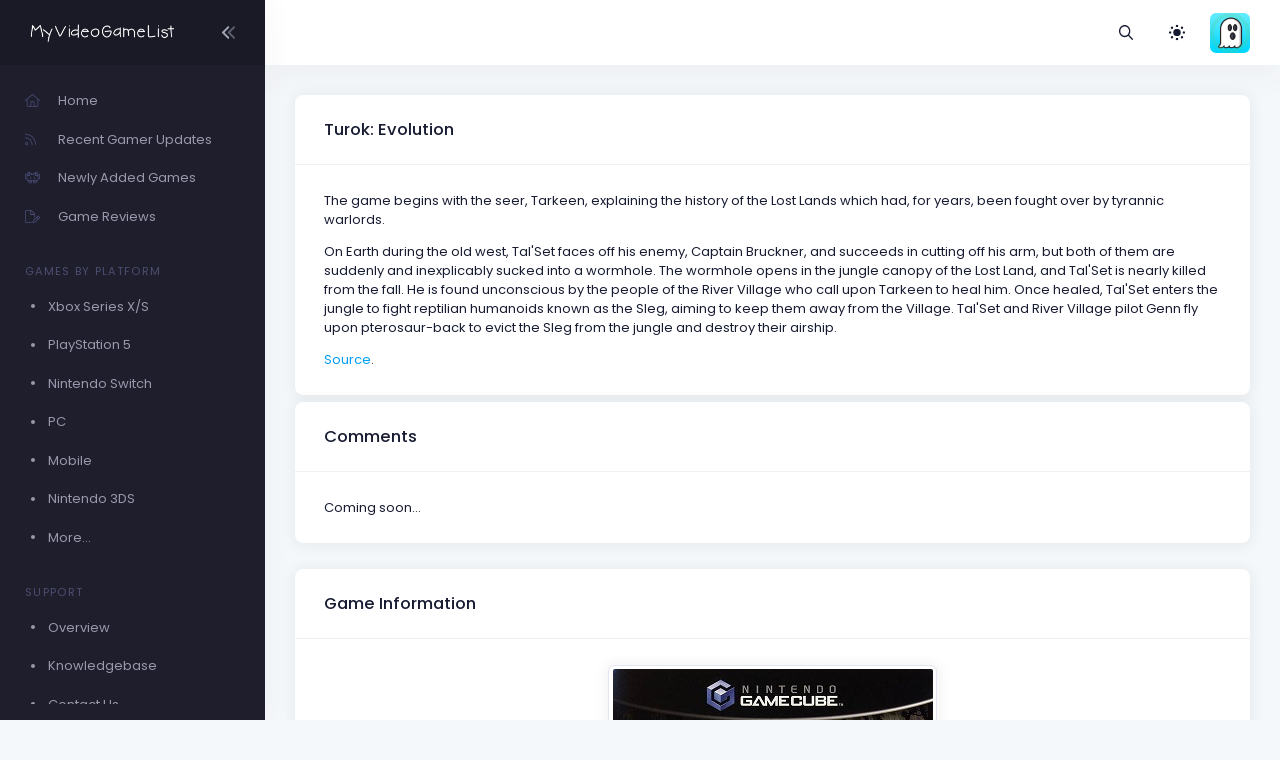

--- FILE ---
content_type: text/html; charset=UTF-8
request_url: https://myvideogamelist.com/game/12247/Turok:_Evolution
body_size: 6253
content:
<!DOCTYPE html>
<html lang="en" >

<head>
    <meta charset="utf-8"/>
    <title>MyVideoGameList</title>
    <meta name="description" content="MyVideoGameList - Track your video games!"/>
    <meta name="keywords" content="game, videogame, video game, gaming, gamer, organization, hobby, nintendo, xbox, playstation, nintendo switch, gameboy, computer, data, stats"/>
    <link rel="canonical" href="Https://myvideogamelist.com"/>
    <meta name="viewport" content="width=device-width, initial-scale=1"/>
    <link rel="shortcut icon" href="https://myvideogamelist.com/demo1/media/logos/favicon.ico"/>
    <meta name="csrf-token" content="aFDDo46RH3xYflrYpe7oEXE3Isuy2Z1x615t8WV4">

    
    <link rel="stylesheet" href="https://fonts.googleapis.com/css?family=Poppins:300,400,500,600,700"/>
    

    
    
            
                                    <link rel="preload" href="https://myvideogamelist.com/demo1/plugins/global/plugins.bundle.css" as="style" onload="this.onload=null;this.rel='stylesheet'" type="text/css"><noscript><link rel="stylesheet" href="https://myvideogamelist.com/demo1/plugins/global/plugins.bundle.css"></noscript>
                                                <link rel="preload" href="https://myvideogamelist.com/demo1/plugins/global/plugins-custom.bundle.css" as="style" onload="this.onload=null;this.rel='stylesheet'" type="text/css"><noscript><link rel="stylesheet" href="https://myvideogamelist.com/demo1/plugins/global/plugins-custom.bundle.css"></noscript>
                                                <link href="https://myvideogamelist.com/demo1/css/style.bundle.css" rel="stylesheet" type="text/css"/>
                            
    
    
</head>



<body  id="kt_body"   class="page-loading-enabled page-loading header-fixed header-tablet-and-mobile-fixed aside-enabled aside-fixed"  >

    <div class="page-loader">
        <span class="spinner-border text-primary" role="status">
            <span class="visually-hidden">Loading...</span>
        </span>
    </div>


    <!--begin::Main-->
            <!--begin::Root-->
        <div class="d-flex flex-column flex-root">
            <!--begin::Page-->
            <div class="page d-flex flex-row flex-column-fluid">
                            <div
    id="kt_aside"
    class="aside  aside-dark aside-hoverable "
    data-kt-drawer="true"
    data-kt-drawer-name="aside"
    data-kt-drawer-activate="{default: true, lg: false}"
    data-kt-drawer-overlay="true"
    data-kt-drawer-width="{default:'200px', '300px': '250px'}"
    data-kt-drawer-direction="start"
    data-kt-drawer-toggle="#kt_aside_mobile_toggle"
>

    
    <div class="aside-logo flex-column-auto" id="kt_aside_logo">
        
        <a href="/">
            <img alt="Logo" src="https://myvideogamelist.com/demo1/media/logos/logo_dark@2x.png" class="h-25px logo"/>
        </a>
        

                    
            <div id="kt_aside_toggle" class="btn btn-icon w-auto px-0 btn-active-color-primary aside-toggle"
                 data-kt-toggle="true"
                 data-kt-toggle-state="active"
                 data-kt-toggle-target="body"
                 data-kt-toggle-name="aside-minimize"
            >

                <!--begin::Svg Icon | path: assets/media/icons/duotune/arrows/arr079.svg-->
<span class="svg-icon svg-icon-1 rotate-180"><svg xmlns="http://www.w3.org/2000/svg" width="24" height="24" viewBox="0 0 24 24" fill="none">
<path opacity="0.5" d="M14.2657 11.4343L18.45 7.25C18.8642 6.83579 18.8642 6.16421 18.45 5.75C18.0358 5.33579 17.3642 5.33579 16.95 5.75L11.4071 11.2929C11.0166 11.6834 11.0166 12.3166 11.4071 12.7071L16.95 18.25C17.3642 18.6642 18.0358 18.6642 18.45 18.25C18.8642 17.8358 18.8642 17.1642 18.45 16.75L14.2657 12.5657C13.9533 12.2533 13.9533 11.7467 14.2657 11.4343Z" fill="currentColor"/>
<path d="M8.2657 11.4343L12.45 7.25C12.8642 6.83579 12.8642 6.16421 12.45 5.75C12.0358 5.33579 11.3642 5.33579 10.95 5.75L5.40712 11.2929C5.01659 11.6834 5.01659 12.3166 5.40712 12.7071L10.95 18.25C11.3642 18.6642 12.0358 18.6642 12.45 18.25C12.8642 17.8358 12.8642 17.1642 12.45 16.75L8.2657 12.5657C7.95328 12.2533 7.95328 11.7467 8.2657 11.4343Z" fill="currentColor"/>
</svg></span>
<!--end::Svg Icon-->
            </div>
            
            </div>
    

    
    <div class="aside-menu flex-column-fluid">
        <div
    class="hover-scroll-overlay-y my-5 my-lg-5"
    id="kt_aside_menu_wrapper"
    data-kt-scroll="true"
    data-kt-scroll-activate="{default: false, lg: true}"
    data-kt-scroll-height="auto"
    data-kt-scroll-dependencies="#kt_aside_logo, #kt_aside_footer"
    data-kt-scroll-wrappers="#kt_aside_menu"
    data-kt-scroll-offset="0"
>
    
    <div class="menu menu-column menu-title-gray-800 menu-state-title-primary menu-state-icon-primary menu-state-bullet-primary menu-arrow-gray-500" id="#kt_aside_menu" data-kt-menu="true">
        <div  class="menu-item" ><a class="menu-link"  href="https://myvideogamelist.com" ><span  class="menu-icon" ><i class="fal fa-home"></i></span><span  class="menu-title" >Home</span></a></div><div  class="menu-item" ><a class="menu-link"  href="https://myvideogamelist.com/recent-gamer-updates" ><span  class="menu-icon" ><i class="fal fa-rss"></i></span><span  class="menu-title" >Recent Gamer Updates</span></a></div><div  class="menu-item" ><a class="menu-link"  href="https://myvideogamelist.com/newly-added-games" ><span  class="menu-icon" ><i class="fal fa-alien-8bit"></i></span><span  class="menu-title" >Newly Added Games</span></a></div><div  class="menu-item" ><a class="menu-link"  href="https://myvideogamelist.com/game-reviews" ><span  class="menu-icon" ><i class="fal fa-file-pen"></i></span><span  class="menu-title" >Game Reviews</span></a></div><div  class="menu-item" ><div  class="menu-content pt-8 pb-2" ><span class="menu-section text-muted text-uppercase fs-8 ls-1">Games by Platform</span></div></div><div  class="menu-item" ><a class="menu-link"  href="https://myvideogamelist.com/platform/Xbox_Series_X_S" ><span  class="menu-bullet" ><span class="bullet bullet-dot"></span></span><span  class="menu-title" >Xbox Series X/S</span></a></div><div  class="menu-item" ><a class="menu-link"  href="https://myvideogamelist.com/platform/PlayStation_5" ><span  class="menu-bullet" ><span class="bullet bullet-dot"></span></span><span  class="menu-title" >PlayStation 5</span></a></div><div  class="menu-item" ><a class="menu-link"  href="https://myvideogamelist.com/platform/Nintendo_Switch" ><span  class="menu-bullet" ><span class="bullet bullet-dot"></span></span><span  class="menu-title" >Nintendo Switch</span></a></div><div  class="menu-item" ><a class="menu-link"  href="https://myvideogamelist.com/platform/PC" ><span  class="menu-bullet" ><span class="bullet bullet-dot"></span></span><span  class="menu-title" >PC</span></a></div><div  class="menu-item" ><a class="menu-link"  href="https://myvideogamelist.com/platform/Mobile" ><span  class="menu-bullet" ><span class="bullet bullet-dot"></span></span><span  class="menu-title" >Mobile</span></a></div><div  class="menu-item" ><a class="menu-link"  href="https://myvideogamelist.com/platform/Nintendo_3DS" ><span  class="menu-bullet" ><span class="bullet bullet-dot"></span></span><span  class="menu-title" >Nintendo 3DS</span></a></div><div  class="menu-item" ><a class="menu-link"  href="https://myvideogamelist.com/platforms" ><span  class="menu-bullet" ><span class="bullet bullet-dot"></span></span><span  class="menu-title" >More...</span></a></div><div  class="menu-item" ><div  class="menu-content pt-8 pb-2" ><span class="menu-section text-muted text-uppercase fs-8 ls-1">Support</span></div></div><div  class="menu-item" ><a class="menu-link"  href="https://myvideogamelist.com/support" ><span  class="menu-bullet" ><span class="bullet bullet-dot"></span></span><span  class="menu-title" >Overview</span></a></div><div  class="menu-item" ><a class="menu-link"  href="https://myvideogamelist.com/support/knowledgebase" ><span  class="menu-bullet" ><span class="bullet bullet-dot"></span></span><span  class="menu-title" >Knowledgebase</span></a></div><div  class="menu-item" ><a class="menu-link"  href="https://myvideogamelist.com/contact-us" ><span  class="menu-bullet" ><span class="bullet bullet-dot"></span></span><span  class="menu-title" >Contact Us</span></a></div>
    </div>
    
</div>


    </div>
    
</div>


            
                <!--begin::Wrapper-->
                <div class="wrapper d-flex flex-column flex-row-fluid" id="kt_wrapper">
                <!--begin::Header-->
<div id="kt_header" style="" class="header  align-items-stretch" >
	<!--begin::Container-->
	<div class=" container-fluid  d-flex align-items-stretch justify-content-between">
		<!--begin::Aside mobile toggle-->
					<div class="d-flex align-items-center d-lg-none ms-n3 me-1">
				<div class="btn btn-icon btn-active-light-primary" id="kt_aside_mobile_toggle">
					<!--begin::Svg Icon | path: assets/media/icons/duotune/abstract/abs015.svg-->
<span class="svg-icon svg-icon-2x mt-1"><svg xmlns="http://www.w3.org/2000/svg" width="24" height="24" viewBox="0 0 24 24" fill="none">
<path d="M21 7H3C2.4 7 2 6.6 2 6V4C2 3.4 2.4 3 3 3H21C21.6 3 22 3.4 22 4V6C22 6.6 21.6 7 21 7Z" fill="currentColor"/>
<path opacity="0.3" d="M21 14H3C2.4 14 2 13.6 2 13V11C2 10.4 2.4 10 3 10H21C21.6 10 22 10.4 22 11V13C22 13.6 21.6 14 21 14ZM22 20V18C22 17.4 21.6 17 21 17H3C2.4 17 2 17.4 2 18V20C2 20.6 2.4 21 3 21H21C21.6 21 22 20.6 22 20Z" fill="currentColor"/>
</svg></span>
<!--end::Svg Icon-->
				</div>
			</div>
				<!--end::Aside mobile toggle-->

					<!--begin::Mobile logo-->
			<div class="d-flex align-items-center flex-grow-1 flex-lg-grow-0">
				<a href="https://myvideogamelist.com" class="d-lg-none">
					<img alt="Logo" src="https://myvideogamelist.com/demo1/media/logos/logo_light@2x.png" class="h-25px"/>
				</a>
			</div>
			<!--end::Mobile logo-->
		
		<!--begin::Wrapper-->
		<div class="d-flex align-items-stretch justify-content-between flex-lg-grow-1">
			<!--begin::Navbar-->
							<div class="d-flex align-items-stretch" id="kt_header_nav">
                    <!--begin::Menu wrapper-->
<div class="header-menu align-items-stretch"
     data-kt-drawer="true"
     data-kt-drawer-name="header-menu"
     data-kt-drawer-activate="{default: true, lg: false}"
     data-kt-drawer-overlay="true"
     data-kt-drawer-width="{default:'200px', '300px': '250px'}"
     data-kt-drawer-direction="end"
     data-kt-drawer-toggle="#kt_header_menu_mobile_toggle"
     data-kt-swapper="true"
     data-kt-swapper-mode="prepend"
     data-kt-swapper-parent="{default: '#kt_body', lg: '#kt_header_nav'}"
>
    <!--begin::Menu-->
    <div class="menu menu-lg-rounded menu-column menu-lg-row menu-state-bg menu-title-gray-700 menu-state-title-primary menu-state-icon-primary menu-state-bullet-primary menu-arrow-gray-400 fw-bold my-5 my-lg-0 align-items-stretch"
         id="#kt_header_menu"
         data-kt-menu="true"
    >
        
    </div>
    <!--end::Menu-->
</div>
<!--end::Menu wrapper-->

				</div>
						<!--end::Navbar-->

			<!--begin::Topbar-->
	        <div class="d-flex align-items-stretch flex-shrink-0">
                <!--begin::Toolbar wrapper-->
<div class="d-flex align-items-stretch flex-shrink-0">
    <!--begin::Search-->
    <!--begin::Menu wrapper-->
    <div class="d-flex align-items-center ms-1 ms-lg-3">
    <!--begin::Toggle-->
    <div class="d-flex align-items-center" data-kt-menu-trigger="click" data-kt-menu-placement="bottom-end">
        <div class="btn btn-icon btn-active-light-primary btn-custom">
            <i class="far fa-magnifying-glass"></i>
        </div>
    </div>
    <!--end::Toggle-->

    <!--begin::Menu-->
    <div class="menu menu-sub menu-sub-dropdown menu-column menu-rounded menu-gray-800 menu-state-bg-light-primary fw-bold p-4 w-325px w-md-375px" data-kt-menu="true">
        <!--begin::Menu item-->
        <div class="menu-item p-2">
            <!--begin::Form-->
        <form action="https://myvideogamelist.com/search/games" method="GET" class="w-100 position-relative" autocomplete="off">
            <!--begin::Input group-->
            <div class="input-group ">
                <span class="input-group-text" id="basic-addon1"><i class="fas fa-magnifying-glass"></i></span>
                <input type="text" class="form-control" name="search" placeholder="Search" maxlength="64" />
            </div>
            <!--end::Input group-->
                    </form>
        <!--end::Form-->
        </div>
        <!--end::Menu item-->


    </div>
    <!--end::Menu-->
</div>
<!--end::Dropdown wrapper-->


    <!--begin::Theme mode-->
    <div class="d-flex align-items-center ms-1 ms-lg-3">
        <!--begin::Menu toggle-->
<a href="#" class="btn btn-icon btn-icon-muted btn-active-light btn-active-color-primary w-30px h-30px w-md-40px h-md-40px"
   data-kt-menu-trigger="click" data-kt-menu-attach="parent" data-kt-menu-placement="bottom-end" data-kt-menu-flip="bottom">
            <i class="fas fa-brightness-low fs-2"></i>
    </a>
<!--begin::Menu toggle-->

<!--begin::Menu-->
<div class="menu menu-sub menu-sub-dropdown menu-column menu-rounded menu-title-gray-700 menu-icon-muted menu-active-bg menu-state-primary fw-bold py-4 fs-6 w-200px" data-kt-menu="true">
    <!--begin::Menu item-->
    <div class="menu-item px-3 my-1">
        <a href="#" id="theme_mode_light" class="menu-link px-3 active">
            <span class="menu-icon">
                <i class="fas fa-brightness-low fs-2"></i>
            </span>
            <span class="menu-title">
                Light
            </span>
        </a>
    </div>
    <!--end::Menu item-->

    <!--begin::Menu item-->
    <div class="menu-item px-3 my-1">
        <a href="#" id="theme_mode_dark" class="menu-link px-3 ">
            <span class="menu-icon">
                <i class="fas fa-moon fs-2"></i>
            </span>
            <span class="menu-title">
                Dark
            </span>
        </a>
    </div>
    <!--end::Menu item-->
</div>
<!--end::Menu-->


    </div>
    <!--end::Theme mode-->

        <!--begin::User menu-->
    <div class="d-flex align-items-center ms-4 ms-lg-4 pulse pulse-success" id="kt_header_user_menu_toggle">
        <div class="cursor-pointer symbol symbol-30px symbol-md-40px" data-kt-menu-trigger="click" data-kt-menu-attach="parent" data-kt-menu-placement="bottom-end">
            <span class="pulse-ring border-4"></span>
            <img src="https://myvideogamelist-com.s3.amazonaws.com/assets/avatars/default.png" />
                    </div>
        <!--begin::Menu-->
<div class="menu menu-sub menu-sub-dropdown menu-column menu-rounded menu-gray-800 menu-state-bg menu-state-primary fw-bold py-4 fs-6 w-275px" data-kt-menu="true">
    <!--begin::Menu item-->
    <div class="menu-item px-3">
        <div class="menu-content d-flex align-items-center px-3">
            <!--begin::Avatar-->
            <div class="symbol symbol-50px me-5">
                <img alt="Logo" src="https://myvideogamelist-com.s3.amazonaws.com/assets/avatars/default.png"/>
            </div>
            <!--end::Avatar-->

            <!--begin::Username-->
            <div class="d-flex flex-column">
                <div class="fw-bolder d-flex align-items-center fs-5">MVGL-User</div>
            </div>
            <!--end::Username-->
        </div>
    </div>
    <!--end::Menu item-->

    <!--begin::Menu separator-->
    <div class="separator my-2"></div>
    <!--end::Menu separator-->

    <!--begin::Menu item-->
    <div class="menu-item px-5">
        <a href="https://myvideogamelist.com/login" class="menu-link px-5">
            Login
        </a>
    </div>
    <!--end::Menu item-->

    <!--begin::Menu item-->
    <div class="menu-item px-5">
        <a href="https://myvideogamelist.com/register" class="menu-link px-5">
            Register
        </a>
    </div>
    <!--end::Menu item-->
</div>
<!--end::Menu-->

        <!--end::Menu wrapper-->
    </div>
    <!--end::User menu-->
</div>
<!--end::Toolbar wrapper-->

			</div>
			<!--end::Topbar-->
		</div>
		<!--end::Wrapper-->
	</div>
	<!--end::Container-->
</div>
<!--end::Header-->


                    <!--begin::Content-->
                    <div class="content d-flex flex-column flex-column-fluid " id="kt_content">
                    
                        <!--begin::Post-->
                        <div class="post d-flex flex-column-fluid" id="kt_post">
                            <!--begin::Container-->
<div id="kt_content_container" class=" container-fluid ">
    <!--begin::Row-->
    <div class="row gy-5 g-xl-8">
        <!--begin::Col-->
        <div class="col-xxl-8">
            <div class="card shadow-sm mb-2">
                <div class="card-header">
                    <h3 class="card-title">Turok: Evolution</h3>
                                    </div>
                                    <div class="card-body">
                    <p>The game begins with the seer, Tarkeen, explaining the history of the Lost Lands which had, for years, been fought over by tyrannic warlords.</p>
<p>On Earth during the old west, Tal'Set faces off his enemy, Captain Bruckner, and succeeds in cutting off his arm, but both of them are suddenly and inexplicably sucked into a wormhole. The wormhole opens in the jungle canopy of the Lost Land, and Tal'Set is nearly killed from the fall. He is found unconscious by the people of the River Village who call upon Tarkeen to heal him. Once healed, Tal'Set enters the jungle to fight reptilian humanoids known as the Sleg, aiming to keep them away from the Village. Tal'Set and River Village pilot Genn fly upon pterosaur-back to evict the Sleg from the jungle and destroy their airship.</p>
                                        <p class="mb-0"><a href="https://en.wikipedia.org/wiki/Turok:_Evolution" target="_blank">Source</a>.</p>
                                    </div>
            </div>
            <div class="card shadow-sm">
                <div class="card-header">
                    <h3 class="card-title">Comments</h3>
                </div>
                <div class="card-body">
                    <p class="mb-0">Coming soon...</p>
                </div>
            </div>
        </div>
        <!--end::Col-->

        <!--begin::Col-->
        <div class="col-xxl-4">
            <div class="card shadow-sm mb-2">
                <div class="card-header">
                    <h3 class="card-title">Game Information</h3>
                </div>
                <div class="card-body">
                    <div class="d-flex justify-content-center"><img class="img-fluid img-thumbnail" src="https://myvideogamelist-com.s3.amazonaws.com/assets/boxart/12247.jpg" alt="image"></div>
                    <dl class="row mt-5">
                                                <dt class="col-sm-5 fw-bolder">Platform</dt>
                        <dd class="col-sm-7">Nintendo Gamecube</dd>
                        <dt class="col-sm-5 fw-bolder">Developer(s)</dt>
                        <dd class="col-sm-7">Acclaim Studios Austin, RFX Interactive</dd>
                        <dt class="col-sm-5 fw-bolder">Publishers(s)</dt>
                        <dd class="col-sm-7">Acclaim Entertainment</dd>
                        <dt class="col-sm-5 fw-bolder">Genres(s)</dt>
                        <dd class="col-sm-7">First Person Shooter</dd>
                                                <dt class="col-sm-5 fw-bolder">NA Release Date</dt>
                        <dd class="col-sm-7">August 28, 2002</dd>
                                                                                                <dt class="col-sm-5 fw-bolder">EU Release Date</dt>
                        <dd class="col-sm-7">September 27, 2002</dd>
                                                                                                <dt class="col-sm-5 fw-bolder">ESRB Rating</dt>
                        <dd class="col-sm-7">Mature 17+</dd>
                                                                                                                        <dt class="col-sm-5 fw-bolder">MVGL User Score</dt>
                        <dd class="col-sm-7">6.3  by 19 user(s) </dd>
                        <dt class="col-sm-5 fw-bolder">MVGL Difficulty</dt>
                        <dd class="col-sm-7">2.5000</dd>
                        <dt class="col-sm-5 fw-bolder">Composer(s)</dt>
                        <dd class="col-sm-7">Nelson Everhart</dd>
                                                <dt class="col-sm-5 fw-bolder">Added by</dt>
                        <dd class="col-sm-7">28 User(s)</dd>
                    </dl>
                                        <p class="lh-lg">This game also exists on:<br />
                                                <a class="mt-1" href="/game/12246/Turok:_Evolution"><span class="badge badge-primary">PC</span></a>
                                                <a class="mt-1" href="/game/12248/Turok:_Evolution"><span class="badge badge-primary">Nintendo Gameboy Advance</span></a>
                                                <a class="mt-1" href="/game/12249/Turok:_Evolution"><span class="badge badge-primary">Xbox</span></a>
                                                <a class="mt-1" href="/game/12250/Turok:_Evolution"><span class="badge badge-primary">PlayStation 2</span></a>
                                            </p>
                                    </div>
            </div>
            <div class="card shadow-sm mb-2">
                <div class="card-header">
                    <h3 class="card-title">Recently Completed By</h3>
                </div>
                <div class="card-body">
                    <p class="mb-0">Coming soon...</p>
                </div>
            </div>
            <div class="card shadow-sm">
                <div class="card-header">
                    <h3 class="card-title">Recently Favorited By</h3>
                </div>
                <div class="card-body">
                    <p class="mb-0">Coming soon...</p>
                </div>
            </div>
        </div>
        <!--end::Col-->
    </div>
    <!--end::Row-->
</div>
<!--end::Container-->

                        </div>
                        <!--end::Post-->
                    </div>
                    <!--end::Content-->

                    <!--begin::Footer-->
<div class="footer py-4 d-flex flex-lg-column " id="kt_footer">
    <!--begin::Container-->
    <div class=" container-fluid  d-flex flex-column flex-md-row align-items-center justify-content-between">
        <!--begin::Copyright-->
        <div class="text-dark order-2 order-md-1">
            <span class="text-muted fw-bold me-1">&copy;2026</span>
            <a href="" target="_blank" class="text-gray-800 text-hover-primary me-1">MyVideoGameList</a>
            <a style="color: #7289da;" href="https://discord.gg/9b4ZZwx"><i class="fab fa-discord fa-fw"></i></a>
            <a style="color: #3B5998;" href="https://facebook.com/myvideogamelist"><i class="fab fa-facebook fa-fw"></i></a>
            <a style="color: #00ACED;" href="https://twitter.com/myvideogamelist"><i class="fab fa-twitter fa-fw"></i></a>
            <a style="color: #675144;" href="https://instagram.com/myvideogamelist"><i class="fab fa-instagram fa-fw"></i></a>
        </div>
        <!--end::Copyright-->

        <!--begin::Menu-->
        <ul class="menu menu-gray-600 menu-hover-primary fw-bold order-1">
            <li class="menu-item"><a href="#" class="menu-link px-2">About</a></li>
            <li class="menu-item"><a href="#" class="menu-link px-2">Support</a></li>
            <li class="menu-item"><a href="#" class="menu-link px-2">Upgrade</a></li>
            <li class="menu-item"><a href="/terms-of-service" class="menu-link px-2">Terms of Service</a></li>
            <li class="menu-item"><a href="/privacy-policy" class="menu-link px-2">Privacy Policy</a></li>
        </ul>
        <!--end::Menu-->
    </div>
    <!--end::Container-->
</div>
<!--end::Footer-->

                </div>
                <!--end::Wrapper-->
            </div>
            <!--end::Page-->
        </div>
        <!--end::Root-->

                    <!--begin::Scrolltop-->
<div id="kt_scrolltop" class="scrolltop" data-kt-scrolltop="true">
    <!--begin::Svg Icon | path: assets/media/icons/duotune/arrows/arr066.svg-->
<span class="svg-icon"><svg xmlns="http://www.w3.org/2000/svg" width="24" height="24" viewBox="0 0 24 24" fill="none">
<rect opacity="0.5" x="13" y="6" width="13" height="2" rx="1" transform="rotate(90 13 6)" fill="currentColor"/>
<path d="M12.5657 8.56569L16.75 12.75C17.1642 13.1642 17.8358 13.1642 18.25 12.75C18.6642 12.3358 18.6642 11.6642 18.25 11.25L12.7071 5.70711C12.3166 5.31658 11.6834 5.31658 11.2929 5.70711L5.75 11.25C5.33579 11.6642 5.33579 12.3358 5.75 12.75C6.16421 13.1642 6.83579 13.1642 7.25 12.75L11.4343 8.56569C11.7467 8.25327 12.2533 8.25327 12.5657 8.56569Z" fill="currentColor"/>
</svg></span>
<!--end::Svg Icon-->
</div>
<!--end::Scrolltop-->

                <!--end::Main-->



    
            <script src="https://myvideogamelist.com/demo1/plugins/global/plugins.bundle.js"></script>
            <script src="https://myvideogamelist.com/demo1/js/scripts.bundle.js"></script>
            <script src="https://myvideogamelist.com/demo1/js/custom/widgets.js"></script>
        




<script src="https://kit.fontawesome.com/c809253084.js" crossorigin="anonymous"></script>

<script>
    KTUtil.onDOMContentLoaded(function() {
        var darkModeToggle = document.querySelector('#theme_mode_dark');
        var lightModeToggle = document.querySelector('#theme_mode_light');

        darkModeToggle.addEventListener('click', function() {
            KTApp.setThemeMode("dark", function() {
                KTCookie.set("dark_mode", "yes");

                darkModeToggle.classList.add('d-none');
                lightModeToggle.classList.remove('d-none');
            });
        });

        lightModeToggle.addEventListener('click', function() {
            KTApp.setThemeMode("light", function() {
                KTCookie.set("dark_mode", "no");

                darkModeToggle.classList.remove('d-none');
                lightModeToggle.classList.add('d-none');
            });
        });

        var darkMode = KTCookie.get("dark_mode");

        if (darkMode == 'yes') {
            KTApp.setThemeMode('dark');
        } else {
            KTApp.setThemeMode('light');
        }
    });

    $(document).ready(function() {
        $("#searchGames input").keyup(function(event) {
            if (event.keycode == 13) {
                $(this).closest('form').submit();
            }
        });
    });
</script>







<script defer src="https://analytics.linuxbox.ninja/script.js" data-website-id="79d37a54-0ec1-49cd-a8fc-406c3e4c7be8"></script>



<script defer src="https://static.cloudflareinsights.com/beacon.min.js/vcd15cbe7772f49c399c6a5babf22c1241717689176015" integrity="sha512-ZpsOmlRQV6y907TI0dKBHq9Md29nnaEIPlkf84rnaERnq6zvWvPUqr2ft8M1aS28oN72PdrCzSjY4U6VaAw1EQ==" data-cf-beacon='{"version":"2024.11.0","token":"ce6e89a421f94f5d94539917a875ea6a","r":1,"server_timing":{"name":{"cfCacheStatus":true,"cfEdge":true,"cfExtPri":true,"cfL4":true,"cfOrigin":true,"cfSpeedBrain":true},"location_startswith":null}}' crossorigin="anonymous"></script>
</body>

</html>
